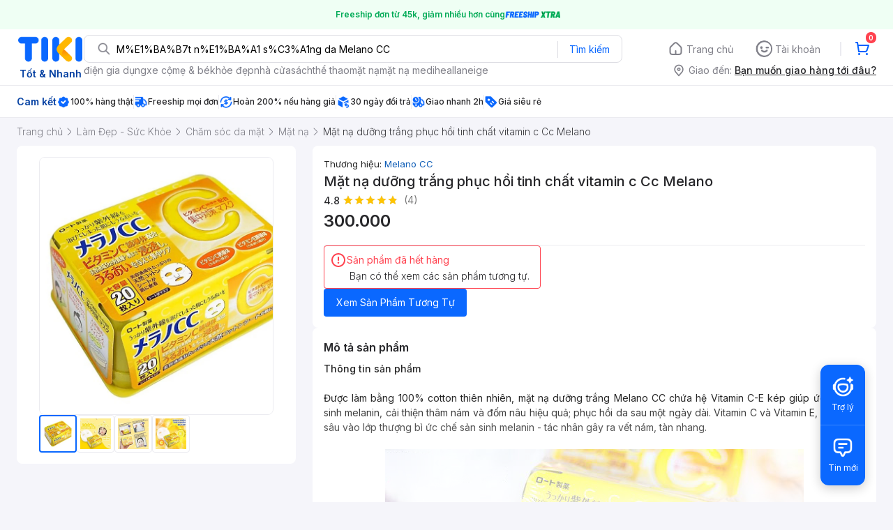

--- FILE ---
content_type: application/javascript; charset=UTF-8
request_url: https://frontend.tikicdn.com/_desktop-next/_next/static/chunks/19657-8b3eceb3b3404ee2.js
body_size: 4078
content:
(self.webpackChunk_N_E=self.webpackChunk_N_E||[]).push([[19657],{53490:function(n,t,r){"use strict";r.d(t,{AQ:function(){return M},BS:function(){return C},Bt:function(){return I},Cm:function(){return S},D$:function(){return p},D8:function(){return w},HH:function(){return R},IL:function(){return _},Jc:function(){return G},Kj:function(){return y},MK:function(){return L},M_:function(){return F},Om:function(){return m},XE:function(){return Z},Xi:function(){return k},Y9:function(){return b},Zl:function(){return N},_K:function(){return f},_h:function(){return H},aR:function(){return x},b:function(){return P},b$:function(){return h},br:function(){return g},cO:function(){return Y},dK:function(){return q},dZ:function(){return O},g8:function(){return U},gx:function(){return A},mg:function(){return E},mt:function(){return K},oj:function(){return D},qB:function(){return V},rN:function(){return B},xi:function(){return T},yp:function(){return W}});var e=r(85034),i=r(31373),o=r(99729),a=r.n(o),c=r(67921),u=r.n(c),s=r(2294),l=r(16496),d="DESKTOP_REVIEW",p=20,v=u().get("_trackity"),f=function(){var n=arguments.length>0&&void 0!==arguments[0]?arguments[0]:{},t=n.page,r=void 0===t?1:t;return{type:"".concat(d,"_FETCH_REVIEWS_WAITING"),promise:(0,s.F)({url:"/v2/reviews/reviews_waiting",params:{version:2,page:r,limit:p}}),payload:{page:r}}},m=function(){var n=arguments.length>0&&void 0!==arguments[0]?arguments[0]:{},t=n.page,r=void 0===t?1:t;return{type:"".concat(d,"_FETCH_UPGRADE_REVIEWS"),promise:(0,s.F)({url:"v2/reviews/upgrade",params:{version:2,page:r,limit:10}}),payload:{page:r}}},_=function(){return{type:"".concat(d,"_GET_CONFIG_REVEW"),promise:(0,s.F)({url:"/v2/reviews/placeholder"})}},E=function(){return{type:"".concat(d,"_GET_CONFIG_REVEW"),promise:(0,s.F)({url:"/v2/reviews/submission_config"})}},h=function(n,t,r){for(var e=[],i=0;i<t.length;i++){var o=t[i],c=new FormData;c.append("images[]",a()(o,"file")),e.push((0,s.F)({url:"/v2/reviews/upload?product_id=".concat(n),method:"POST",data:c}))}return{type:"".concat(d,"_UPLOAD_IMAGE_REVIEW"),promise:Promise.all(e),callback:r}},T=function(n,t,r){return{type:"".concat(d,"_SUBMIT_REVIEW"),promise:(0,s.F)({url:"/v2/reviews",method:"POST",data:n}),callback:t,handleError:r}},g=function(n,t,r){var e=arguments.length>3&&void 0!==arguments[3]?arguments[3]:{};return{type:"".concat(d,"_SUBMIT_REVIEW_WEB_VIEW"),promise:(0,s.F)({url:"/v2/reviews/submit",method:"POST",data:n,params:e}),callback:t,handleError:r}},y=function(n,t,r){return{type:"".concat(d,"_UPDATE_CONTENT_REVIEW"),promise:(0,s.F)({url:"/v2/reviews/update_content",method:"POST",data:n}),callback:t,handleError:r}},I=function(){var n=arguments.length>0&&void 0!==arguments[0]?arguments[0]:{},t=n.productId,r=void 0===t?null:t,e=n.sort,i=void 0===e?null:e,o=n.page,a=void 0===o?1:o,c=n.spid,u=void 0===c?null:c,l=n.sellerId,p=void 0===l?null:l;return{type:"".concat(d,"_FETCH_REVIEWS"),promise:(0,s.F)({url:"/v2/reviews",params:{limit:5,include:"comments,contribute_info,attribute_vote_summary",sort:i||"score|desc,id|desc,stars|all",page:a,spid:u,product_id:r,seller_id:p}},!1)}},S=function(){return{type:"".concat(d,"_FETCH_REVIEW_CONTRIBUTE"),promise:(0,s.F)({url:"v2/reviews/contribute/customer",method:"GET"},!1)}},R=function(n,t,r,e){return{type:"".concat(d,"_FETCH_REVIEW_DETAIL"),promise:(0,s.F)({url:"/v2/reviews",params:{review_id:n,include:"comments"}},t),callback:r,handleError:e}},b=function(){var n=arguments.length>0&&void 0!==arguments[0]?arguments[0]:null,t=arguments.length>1?arguments[1]:void 0,r=arguments.length>2?arguments[2]:void 0;return{type:"".concat(d,"_THANK_REVIEW"),promise:(0,s.F)({url:"/v2/reviews/".concat(n,"/thank"),method:"POST"},!1),callback:t,handleError:r}},k=function(){var n=arguments.length>0&&void 0!==arguments[0]?arguments[0]:{},t=n.reviewId,r=void 0===t?null:t,e=n.content,i=void 0===e?"":e,o=arguments.length>1?arguments[1]:void 0,a=arguments.length>2?arguments[2]:void 0;return{type:"".concat(d,"_SUBMIT_REPLY"),promise:(0,s.F)({url:"/v2/reviews/".concat(r,"/comments"),method:"POST",data:{content:i}}),callback:o,handleError:a}},w=function(n,t){var r=n.productId,e=void 0===r?null:r;return{type:"".concat(d,"_CHECK_REVIEW_WRITEALE"),promise:(0,s.F)({url:"/v2/reviews/customer/review_writable",method:"GET",params:{product_id:e}}),callback:t}},F=function(n,t){var r,e=n.arrSpids,i=void 0===e?[]:e;return{type:"".concat(d,"_CHECK_PRODUCT_HAS_REVIEW"),promise:(0,s.F)({url:"/v2/reviews/writable",method:"GET",params:{spids:null===i||void 0===i||null===(r=i.join)||void 0===r?void 0:r.call(i,",")}}),callback:t}},P=function(n,t){var r=n.productId,e=void 0===r?null:r;return{type:"".concat(d,"_GET_REVIEW_SPID"),promise:(0,s.F)({url:"/v2/reviews/get_spid",method:"GET",params:{product_id:e}}),callback:t}},O=function(){var n,t=arguments.length>0&&void 0!==arguments[0]?arguments[0]:[];return{type:"".concat(d,"_FETCH_REVIEW_PROMOTION"),promise:(0,s.F)({url:"v2/reviews/promotions",method:"GET",params:{version:2,spids:null===t||void 0===t||null===(n=t.join)||void 0===n?void 0:n.call(t,",")}},!1)}},C=function(){var n=arguments.length>0&&void 0!==arguments[0]?arguments[0]:{},t=n.page,r=void 0===t?1:t,e=n.limit,i=void 0===e?12:e;return{type:"".concat(d,"_FETCH_REVIEWS_WITHOUT_IMAGE"),promise:(0,s.F)({url:"v2/reviews/my_reviews",params:{page:r,images:!1,limit:i}}),payload:{page:r}}},W=function(){var n=arguments.length>0&&void 0!==arguments[0]?arguments[0]:{},t=n.page,r=void 0===t?1:t;return{type:"".concat(d,"_FETCH_RENCENT_REVIEWED"),promise:(0,s.F)({url:l.K,params:{page:r}}),payload:{page:r}}},V=function(){var n=arguments.length>0&&void 0!==arguments[0]?arguments[0]:{},t=n.page,r=void 0===t?1:t,e=n.limit,i=void 0===e?12:e,o=n.isInfinityScroll,a=void 0===o||o,c=arguments.length>1?arguments[1]:void 0;return{type:"".concat(d,"_FETCH_MY_REVIEWS"),promise:(0,s.F)({url:"/v2/reviews/my_reviews",method:"GET",params:{page:r,limit:i}}),callback:c,payload:{page:r,isInfinityScroll:a}}},U=function(n,t,r){var e=arguments.length>3&&void 0!==arguments[3]?arguments[3]:{};return{type:"".concat(d,"_UPDATE_REVIEW"),promise:(0,s.F)({url:"".concat("https://api.tiki.vn","/v2/reviews/edit"),method:"POST",data:n,params:e}),callback:t,handleError:r}},A=function(n){return{type:"".concat(d,"_FETCH_DETAIL_AND_STATUS_REVIEW_BY_SIPD"),promise:(0,s.F)({url:"/v2/reviews/product/".concat(n,"/status"),method:"GET"})}},N=function(){return{type:"".concat(d,"_INIT_PAGE_SUBMIT_REVIEW_DONE")}},G=function(n,t,r){return{type:"".concat(d,"_FETCH_PRODUCT_DETAIL_BY_SPID"),promise:(0,s.F)({url:"/v2/reviews/product/".concat(n,"/info"),method:"GET"}),callback:t,handleError:r}},D=function(){var n=arguments.length>0&&void 0!==arguments[0]?arguments[0]:[],t=arguments.length>1&&void 0!==arguments[1]&&arguments[1];return{type:"".concat(d,"_FETCH_INFO_MULTIPLE_REVIEWS"),promise:(0,s.F)({url:"/v2/reviews/product/info/bulk_review?ids=".concat(null===n||void 0===n?void 0:n.join(",")),method:"GET"},t)}},H=function(n){return{type:"".concat(d,"_REMOVE_REVIVE_BY_SPID"),payload:{spid:n}}},M=function(n,t){var r=n.dataAttrs;return{type:"".concat(d,"_CHECK_PRODUCT_ATTRIBUTES"),payload:r,callback:t}},B=function(n){var t=n.callback,r=n.handleError,e=n.reviewId;return{type:"".concat(d,"_GET_LIST_RATING_DELIVERY"),promise:(0,s.F)({url:"/v2/reviews/delivery/".concat(e,"/rating"),method:"GET"}),callback:t,handleError:r}},L=function(n){var t=n.imageId,r=n.callback,e=n.handleError;return{type:"".concat(d,"_REPORT_IMAGE"),promise:(0,s.F)({url:"/v2/reviews/images/".concat(t,"/report"),method:"PUT"}),callback:r,handleError:e}},x=function(n){return{type:"".concat(d,"_FETCH_PROACTIVE_SUPPORT"),promise:(0,s.F)({url:"".concat("https://api.tiki.vn/falcon","/ext/v1/entry-points"),params:(0,e.Z)({in:"review"},n),headers:{"x-device-info":"device-id=".concat(v)}})}},K=function(n,t,r){var o=n.actions,a=n.interaction,c=(0,i.Z)(n,["actions","interaction"]);return{type:"".concat(d,"_ENTRY_POINT_INTERACTION"),promise:(0,s.F)({method:"POST",url:"".concat("https://api.tiki.vn/falcon","/ext/v1/entry-points/interaction"),data:(0,e.Z)({actions:o,interaction:a},c),headers:{"x-device-info":"device-id=".concat(v)}}),callback:t,handleError:r}},Y=function(){var n=arguments.length>0&&void 0!==arguments[0]&&arguments[0];return{type:"".concat(d,"_SET_PROACTIVE_SUPPORT_POPUP_IS_CLOSED"),payload:n}},q=function(n,t,r){return{type:"".concat(d,"_REVIEW_AI_SUMMARY"),promise:(0,s.F)({url:"".concat("https://api.tiki.vn/falcon","/ext/v1/review-analysis"),method:"GET",params:{product_id:null===n||void 0===n?void 0:n.productId,spid:null===n||void 0===n?void 0:n.spid,seller_id:null===n||void 0===n?void 0:n.sellerId}}),callback:t,handleError:r}},Z=function(n,t,r){return{type:"".concat(d,"_REVIEW_AI_REACTION"),promise:(0,s.F)({url:"".concat("https://api.tiki.vn/falcon","/ext/v1/review-analysis/reaction"),method:"PUT",data:{product_id:null===n||void 0===n?void 0:n.productId,spid:null===n||void 0===n?void 0:n.spid,seller_id:null===n||void 0===n?void 0:n.sellerId,reaction:null===n||void 0===n?void 0:n.reaction}}),callback:t,handleError:r}}},9474:function(n,t,r){"use strict";r.d(t,{$Z:function(){return d},yU:function(){return l}});var e=r(23842),i=r(35230),o=r.n(i),a=r(97954),c=r(99377),u=r(9943),s=(0,a.i5)({actionType:"".concat(u.qS,".fetchShortenLink"),stateKey:"".concat(u.qS,".shorten_link"),effect:function(){var n=(0,e.Z)(o().mark((function n(t){var r,e;return o().wrap((function(n){for(;;)switch(n.prev=n.next){case 0:return r=t.url,n.next=3,(0,c.F)({url:"".concat("https://affiliate.tiki.com.vn/api","/v1/tiki/link"),method:"POST",data:{original_link:r}});case 3:return e=n.sent.data,n.abrupt("return",null===e||void 0===e?void 0:e.data.short_link);case 5:case"end":return n.stop()}}),n)})));return function(t){return n.apply(this,arguments)}}()}),l=s.action,d=(s.hook,s.reducer);s.exec},16496:function(n,t,r){"use strict";r.d(t,{K:function(){return e}});var e="".concat("https://api.tiki.vn","/raiden/v3/widgets/product/recentlyviewed")},8504:function(n,t,r){var e,i;e=function(){var n={version:"0.2.0"},t=n.settings={minimum:.08,easing:"ease",positionUsing:"",speed:200,trickle:!0,trickleRate:.02,trickleSpeed:800,showSpinner:!0,barSelector:'[role="bar"]',spinnerSelector:'[role="spinner"]',parent:"body",template:'<div class="bar" role="bar"><div class="peg"></div></div><div class="spinner" role="spinner"><div class="spinner-icon"></div></div>'};function r(n,t,r){return n<t?t:n>r?r:n}function e(n){return 100*(-1+n)}function i(n,r,i){var o;return(o="translate3d"===t.positionUsing?{transform:"translate3d("+e(n)+"%,0,0)"}:"translate"===t.positionUsing?{transform:"translate("+e(n)+"%,0)"}:{"margin-left":e(n)+"%"}).transition="all "+r+"ms "+i,o}n.configure=function(n){var r,e;for(r in n)void 0!==(e=n[r])&&n.hasOwnProperty(r)&&(t[r]=e);return this},n.status=null,n.set=function(e){var c=n.isStarted();e=r(e,t.minimum,1),n.status=1===e?null:e;var u=n.render(!c),s=u.querySelector(t.barSelector),l=t.speed,d=t.easing;return u.offsetWidth,o((function(r){""===t.positionUsing&&(t.positionUsing=n.getPositioningCSS()),a(s,i(e,l,d)),1===e?(a(u,{transition:"none",opacity:1}),u.offsetWidth,setTimeout((function(){a(u,{transition:"all "+l+"ms linear",opacity:0}),setTimeout((function(){n.remove(),r()}),l)}),l)):setTimeout(r,l)})),this},n.isStarted=function(){return"number"===typeof n.status},n.start=function(){n.status||n.set(0);var r=function(){setTimeout((function(){n.status&&(n.trickle(),r())}),t.trickleSpeed)};return t.trickle&&r(),this},n.done=function(t){return t||n.status?n.inc(.3+.5*Math.random()).set(1):this},n.inc=function(t){var e=n.status;return e?("number"!==typeof t&&(t=(1-e)*r(Math.random()*e,.1,.95)),e=r(e+t,0,.994),n.set(e)):n.start()},n.trickle=function(){return n.inc(Math.random()*t.trickleRate)},function(){var t=0,r=0;n.promise=function(e){return e&&"resolved"!==e.state()?(0===r&&n.start(),t++,r++,e.always((function(){0===--r?(t=0,n.done()):n.set((t-r)/t)})),this):this}}(),n.render=function(r){if(n.isRendered())return document.getElementById("nprogress");u(document.documentElement,"nprogress-busy");var i=document.createElement("div");i.id="nprogress",i.innerHTML=t.template;var o,c=i.querySelector(t.barSelector),s=r?"-100":e(n.status||0),l=document.querySelector(t.parent);return a(c,{transition:"all 0 linear",transform:"translate3d("+s+"%,0,0)"}),t.showSpinner||(o=i.querySelector(t.spinnerSelector))&&d(o),l!=document.body&&u(l,"nprogress-custom-parent"),l.appendChild(i),i},n.remove=function(){s(document.documentElement,"nprogress-busy"),s(document.querySelector(t.parent),"nprogress-custom-parent");var n=document.getElementById("nprogress");n&&d(n)},n.isRendered=function(){return!!document.getElementById("nprogress")},n.getPositioningCSS=function(){var n=document.body.style,t="WebkitTransform"in n?"Webkit":"MozTransform"in n?"Moz":"msTransform"in n?"ms":"OTransform"in n?"O":"";return t+"Perspective"in n?"translate3d":t+"Transform"in n?"translate":"margin"};var o=function(){var n=[];function t(){var r=n.shift();r&&r(t)}return function(r){n.push(r),1==n.length&&t()}}(),a=function(){var n=["Webkit","O","Moz","ms"],t={};function r(n){return n.replace(/^-ms-/,"ms-").replace(/-([\da-z])/gi,(function(n,t){return t.toUpperCase()}))}function e(t){var r=document.body.style;if(t in r)return t;for(var e,i=n.length,o=t.charAt(0).toUpperCase()+t.slice(1);i--;)if((e=n[i]+o)in r)return e;return t}function i(n){return n=r(n),t[n]||(t[n]=e(n))}function o(n,t,r){t=i(t),n.style[t]=r}return function(n,t){var r,e,i=arguments;if(2==i.length)for(r in t)void 0!==(e=t[r])&&t.hasOwnProperty(r)&&o(n,r,e);else o(n,i[1],i[2])}}();function c(n,t){return("string"==typeof n?n:l(n)).indexOf(" "+t+" ")>=0}function u(n,t){var r=l(n),e=r+t;c(r,t)||(n.className=e.substring(1))}function s(n,t){var r,e=l(n);c(n,t)&&(r=e.replace(" "+t+" "," "),n.className=r.substring(1,r.length-1))}function l(n){return(" "+(n.className||"")+" ").replace(/\s+/gi," ")}function d(n){n&&n.parentNode&&n.parentNode.removeChild(n)}return n},void 0===(i="function"===typeof e?e.call(t,r,t,n):e)||(n.exports=i)}}]);

--- FILE ---
content_type: application/javascript; charset=UTF-8
request_url: https://frontend.tikicdn.com/_desktop-next/_next/static/chunks/82049.4c9468dcbadc9c6a.js
body_size: 2631
content:
"use strict";(self.webpackChunk_N_E=self.webpackChunk_N_E||[]).push([[82049],{82049:function(e,i,t){t.r(i),t.d(i,{amplitudeTrackingViewPDP:function(){return T},bestPriceTrackingInfo:function(){return Z},getDeliverytimeTracking:function(){return S},highlightTrackingInfo:function(){return A},isOneClickAvailable:function(){return D}});var r=t(85034),n=t(70169),a=t(72856),o=t.n(a),_=t(64925),l=t.n(_),c=t(99729),u=t.n(c),d=t(19785),s=t.n(d),p=t(90104),g=t.n(p),v=t(78581),f=t.n(v),m=t(55807),y=t.n(m),b=t(9943),h=t(38460),k=t(2189),w=t(88447),P=t(31443),I=t(49230),O=function(e,i){try{var t,r=i.split("?")[0],n=[],a=-1!==i.indexOf("?")?i.split("?")[1]:"";if(""!==a){for(var o=(n=a.split("&")).length-1;o>=0;o-=1)t=n[o].split("=")[0],e.includes(t)||n.splice(o,1);n.length&&(r=r+"?"+n.join("&"))}return r}catch(_){return i}},S=function(e){var i=u()(e,"delivery_options");if(!s()(i))return{};var t={};if("hide"!==e.type&&("shipping_info"===e.type?t.delivery_eligibility_status="can_be_shipped":"ask_location"!==e.type?t.delivery_eligibility_status="cannot_be_shipped":t.delivery_eligibility_status="",t=(0,r.Z)({},t,function(){try{var e=JSON.parse(localStorage.getItem("delivery-zone"));return{user_current_city:u()(e,"data.region",""),user_current_district:u()(e,"data.district",""),user_current_province:u()(e,"data.ward","")}}catch(i){return{}}}())),"shipping_info"!==e.type)return t;o()(i,(function(e){var i="";try{i=Number((e.remaining_seconds/86400).toFixed(3))}catch(_){console.log("e",_),i="remaining_seconds data from API is not a number"}t["".concat(e.type,"_delivery_estimate")]=i;var r=f()(e.fee)?e.fee:"item['fee'] data from API is not a number",n=f()(e.original_fee)?e.original_fee:"item['original_fee'] data from API is not a number";t["".concat(e.type,"_delivery_fee")]=r,t["".concat(e.type,"_delivery_original_fee")]=n;var a=e.earliest_delivery_estimate,o=e.delivery_estimate_countdown;o&&(t.delivery_estimate_countdown=o),(a||0===a)&&(t.earliest_delivery_estimate=a)}));var n=i.find((function(e){return"standard"===(null===e||void 0===e?void 0:e.type)}));return n&&(t.order_route=n.order_route),t},D=function(){var e=arguments.length>0&&void 0!==arguments[0]?arguments[0]:{},i=(0,h.rC)(e),t=(0,I.x)(e);return{is_one_click_available:t&&i===b.fY.NORMAL}},N={coupons:"coupon"},Z=function(){var e=arguments.length>0&&void 0!==arguments[0]?arguments[0]:{};return{is_best_offer_available:!!(null===e||void 0===e?void 0:e.price_after_promotion)&&(null===e||void 0===e?void 0:e.price_after_promotion)<(null===e||void 0===e?void 0:e.product_price),best_offer_type:Object.keys((null===e||void 0===e?void 0:e.payload)||{}).reduce((function(i,t){if(["coupons","promotion","payment"].includes(t)&&!g()(null===e||void 0===e?void 0:e.payload[t])){var r="payment_promotion".includes(t)?"payment_promotion":N[t]||t;i.push(r)}return i}),[]),best_offer_discount_amount:(null===e||void 0===e?void 0:e.total_discount)||0}},A=function(){var e=arguments.length>0&&void 0!==arguments[0]?arguments[0]:[];try{return e.reduce((function(e,i,t){return e["highlight_".concat(t+1)]=i,e}),{})}catch(i){return{}}},T=function(e){var i=e.productDetail,t=void 0===i?{}:i,a=e.deliveryZone,o=void 0===a?{}:a,_=e.couponData,c=void 0===_?{}:_,d=e.sellerWidget,p=void 0===d?{}:d,g=e.asaCashbackWidgetData,v=void 0===g?{}:g,f=e.bestPrice,m=void 0===f?{}:f,b=e.chatData,h=void 0===b?{}:b;try{var I=(null===t||void 0===t?void 0:t.amplitude_props)||{},N=(0,P.y6)(),T=u()(t,"deal_specs.is_hot_deal",!1),x=u()(t,"best_price_guaranteed",!1),C=u()(t,"price",0),j=u()(t,"breadcrumbs.length",1),J=u()(v,"amplitude",{}),q=u()(t,"brand.name",""),E=u()(t,"authors",[]);E=y()(E,(function(e){return e.name}));var V=u()(t,"inventory_status",""),W=l()((null===t||void 0===t?void 0:t.badges_new)||[],(function(e){return"icon_badge"===e.type})),Y=l()((null===t||void 0===t?void 0:t.badges_new)||[],(function(e){return"exclusive_price"===e.code})),z=u()(t,"add_on",[]).map((function(e){return e.id.toString()})),F=u()(t,"tier_pricing.discount_rate")||u()(t,"asa_suggestion_widget.tier_pricing_info.discount_value"),L=u()(t,"tier_pricing.discount_type")||u()(t,"asa_suggestion_widget.tier_pricing_info.discount_type"),M=u()(t,"highlight.items")||[],Q=(0,r.Z)((0,n.Z)((0,r.Z)((0,n.Z)((0,r.Z)({},I),{master_product_sku:u()(t,"sku",""),master_product_name:u()(t,"name",""),seller_product_sku:u()(t,"current_seller.sku",""),seller_name:u()(t,"current_seller.name",""),stock_status:V,number_of_sellers:u()(t,"other_sellers.length",0)+(null===u()(t,"current_seller","")?0:1),brand_name:q,author_name:s()(E)?E:[]}),S(o)),{primary_category_name:u()(t,"breadcrumbs[".concat(j-2,"].name"),""),category_l1_name:u()(t,"breadcrumbs[0].category_id")?u()(t,"breadcrumbs[0].name"):"",category_l2_name:u()(t,"breadcrumbs[1].category_id")?u()(t,"breadcrumbs[1].name"):"",category_l3_name:u()(t,"breadcrumbs[2].category_id")?u()(t,"breadcrumbs[2].name"):"",category_l4_name:u()(t,"breadcrumbs[3].category_id")?u()(t,"breadcrumbs[3].name"):"",category_l5_name:u()(t,"breadcrumbs[4].category_id")?u()(t,"breadcrumbs[4].name"):"",category_l6_name:u()(t,"breadcrumbs[5].category_id")?u()(t,"breadcrumbs[5].name"):"",price:C,product_rating:u()(t,"rating_average",0),number_of_reviews:u()(t,"review_count",0),is_deal:T,is_best_price:x,is_flash_deal:T,freeship_plus_badge_type:W?u()(W,"code"):null,number_of_coupon:u()(c,"data.length",0),number_of_gift_product_shown:u()(t,"product_links.length",0),number_of_product_image:u()(t,"images.length",0),all_time_quantity_sold:u()(t,"all_time_quantity_sold",0),day_ago_created:u()(t,"day_ago_created",0),fulfillment_type:u()(t,"inventory.fulfillment_type"),seller_day_since_joined:u()(p,"seller.days_since_joined"),seller_rating:u()(p,"seller.avg_rating_point"),seller_number_of_follower:u()(p,"seller.total_follower"),seller_type:u()(p,"seller.store_level"),tikinow_exclusive_price:!!Y,product_url:O(["spid"],window.location.href),seller_addon_sku:z.length>0?z:null,shipping_additional_info:null===o||void 0===o?void 0:o.shipping_additional_info,shipping_additional_info_type:null===o||void 0===o?void 0:o.shipping_additional_info_type,is_tier_pricing_available:u()(t,"is_tier_pricing_available"),is_tier_pricing_eligible:u()(t,"is_tier_pricing_eligible"),tier_pricing_discount_value:F,tier_pricing_discount_type:L}),Z(m),D(t),A(M)),R=(0,w.q7)({key:null===t||void 0===t?void 0:t.id})||{},U=u()(t,"tracking_info.amplitude"),B=(0,r.Z)({},U,Q,N,J,R,h);(0,k.UO)("view_pdp",B)}catch(G){console.log("amplitudeTrackingViewPDP error",G)}};i.default=T},31443:function(e,i,t){t.d(i,{YQ:function(){return l},y6:function(){return _}});var r="source_tracking_info",n=t(90104),a=t.n(n),o=(t(69238),function(){var e=arguments.length>0&&void 0!==arguments[0]?arguments[0]:r;try{var i=localStorage.getItem(e),t=i&&JSON.parse(i)||[];return t}catch(n){return{}}}),_=function(){var e=arguments.length>0&&void 0!==arguments[0]?arguments[0]:r;try{var i=o(e),t={};if(!a()(i)){var n=(window.location.pathname||"")+(window.location.search||""),_=i.find((function(e){return e.key===n}));if(!a()(_)){var l=_.createdAt,c=void 0===l?0:l;(new Date).getTime()-c<=3e5&&(t=(null===_||void 0===_?void 0:_.sourceParams)||{}),i=i.filter((function(e){return e.key!==n})),localStorage.setItem(e,JSON.stringify(i))}}return t}catch(u){return[]}},l=function(){var e=arguments.length>0&&void 0!==arguments[0]?arguments[0]:{},i=arguments.length>1&&void 0!==arguments[1]?arguments[1]:r;try{var t=o(i);30===(t=t.filter((function(i){return i.key!==e.key}))).length&&t.shift(),t.push(e),localStorage.setItem(i,JSON.stringify(t))}catch(n){}}}}]);